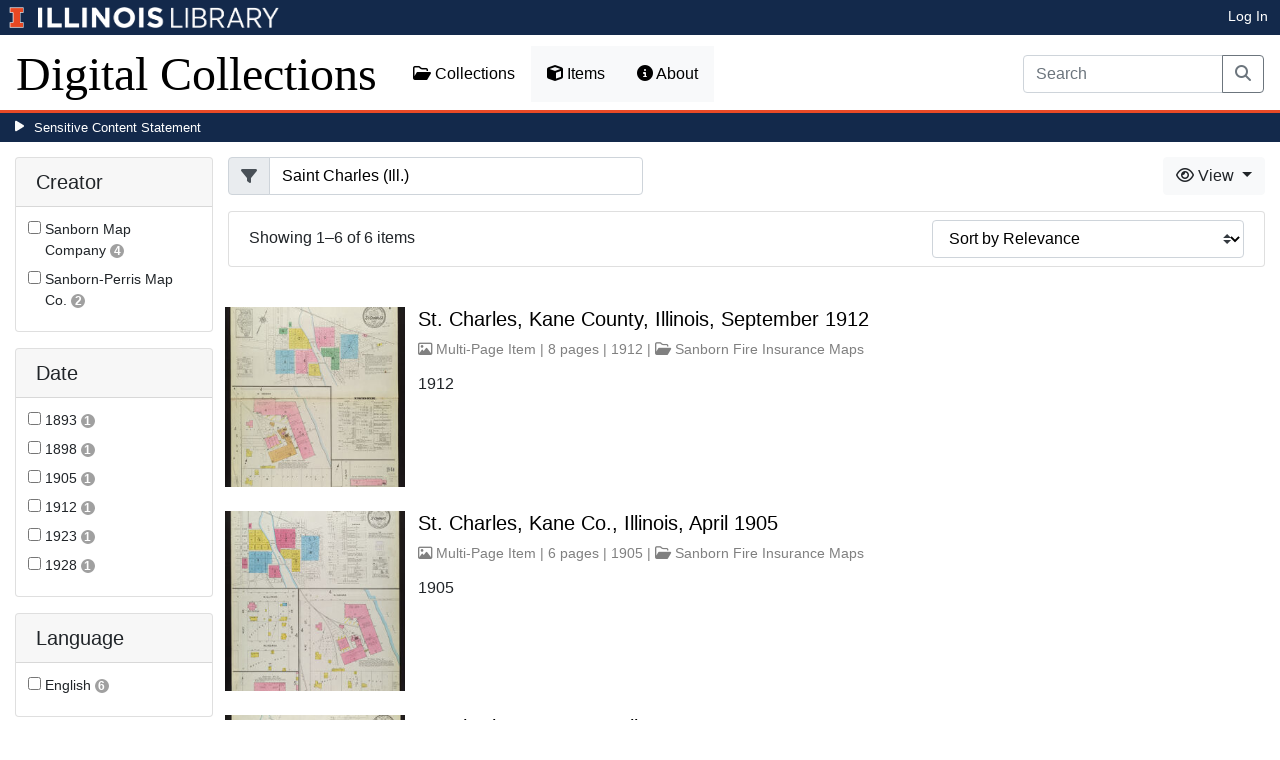

--- FILE ---
content_type: text/html; charset=utf-8
request_url: https://digital.library.illinois.edu/items?field=metadata_spatialCoverage&q=Saint+Charles+%28Ill.%29
body_size: 45672
content:
<!DOCTYPE html>
<html lang='en' prefix='og: http://ogp.me/ns#'>
<head>
<meta content='text/html; charset=UTF-8' http-equiv='Content-Type'>
<title>
Items
|
Digital Collections at the University of Illinois at Urbana-Champaign Library
</title>
<meta charset='utf-8'>
<meta content='Copyright © 2020 The Board of Trustees at the University of Illinois. All rights reserved.' name='copyright'>
<meta content='width=device-width, initial-scale=1, shrink-to-fit=no' name='viewport'>
<meta name="csrf-param" content="authenticity_token" />
<meta name="csrf-token" content="lqcZgj4abqKBZQeiG_dJQZldD3lmsUcr7pNYP5G4GlAZmyi6g42AaZq9fi9iy-r82fBoDW08PwAhpwvRyBGavQ" />
<link rel="icon" type="image/png" sizes="16x16" href="https://digital.library.illinois.edu/assets/favicon-16x16-ef82923737989489dfeec252758243e9bf0227ed723f2d9ca2bb8fb73b37476e.png">
        <link rel="icon" type="image/png" sizes="32x32" href="https://digital.library.illinois.edu/assets/favicon-32x32-763a1bd3ccce8bf7c2abc835a0d30a2d01fe94c683f25f5fd01bfdb627058ea3.png">
        <link rel="icon" type="image/png" sizes="96x96" href="https://digital.library.illinois.edu/assets/favicon-96x96-b5766bad40f6dd6d99266fb6f27edeecc6e10700862c0de9a19786b6871fefa7.png">
        <link rel="icon" type="image/png" sizes="192x192" href="https://digital.library.illinois.edu/assets/favicon-192x192-e5d3320a596e93aa617ec5876b0fbc6149dc9bedf8b50f3d992904d306744eae.png">
        <link rel="apple-touch-icon" sizes="120x120" href="https://digital.library.illinois.edu/assets/apple-icon-120x120-23692ad9ee0fff7ca2398c5280cf1163a372a5c209e15b1502f03c57721ca9ab.png">
        <link rel="apple-touch-icon" sizes="152x152" href="https://digital.library.illinois.edu/assets/apple-icon-152x152-f1a1cacbf8f7c3e3fc2e514cc0cd020a3b050b31dde576df79980551ff96c9b5.png">
        <link rel="apple-touch-icon" sizes="167x167" href="https://digital.library.illinois.edu/assets/apple-icon-167x167-f687c1723e9d0d5baa1384c6f6ef463a004565791a66ced85679125368eb5532.png">
        <link rel="apple-touch-icon" sizes="180x180" href="https://digital.library.illinois.edu/assets/apple-icon-180x180-43c0a4664d8bca361d463f36d1a0db507932171b62d69291a93713124cbc2ec5.png">
        <meta name="msapplication-TileColor" content="#13294b"/>
        <meta name="msapplication-TileImage" content="https://digital.library.illinois.edu/assets/ms-icon-310x310-ce8c6889a6fe4efb58fd2caf6fcf215a9708c498cc9e8f849b58e1cd3d643a69.png">
        <meta name="msapplication-config" content="none"/>
        <meta name="theme-color" content="#ffffff"/>

<link rel="stylesheet" href="/assets/application-513b23b06cedd2f70ff43edeb09c2fdf1e3bc747c22e6b82749513cbb773246f.css" media="all" />
<script src="/assets/application-3911c14e17e93547709bcb5ba35a8aaf427850b7431cdf57da1f261807b47ae3.js"></script>
<link href='https://cdn.toolkit.illinois.edu' rel='dns-prefetch'>
<link href='https://cdn.toolkit.illinois.edu/2/toolkit.css' rel='stylesheet'>
<script src='https://cdn.toolkit.illinois.edu/2/toolkit.js'></script>
<script crossorigin='anonymous' src='https://kit.fontawesome.com/72baa8e3c1.js'></script>
<script src='https://cdn.disability.illinois.edu/skipto.min.js'></script>
<script>
  var SkipToConfig = { 
    settings: {
      skipTo: {
        displayOption: 'popup',
        colorTheme: 'illinois'
      }
    }
  };
</script>
</head>
<body data-nav='items' id='items_index'>
<input type="hidden" name="dl-root-path" id="dl-root-path" value="/" autocomplete="off" />
<input type="hidden" name="dl-root-url" id="dl-root-url" value="https://digital.library.illinois.edu/" autocomplete="off" />
<input type="hidden" name="dl-current-path" id="dl-current-path" value="/items" autocomplete="off" />
<header>
<body>
<header>
<div>
<h1 class='sr-only'>University Library, University of Illinois at Urbana-Champaign</h1>
<div class='d-flex justify-content-between'>
<div class='table-row'>
<div class='table-cell'>
<a class='navbar-brand' href='https://illinois.edu/'>
<img class="imark" alt="University of Illinois I-Mark" src="/assets/library_wordmark_horizontal_1-b965c05fef1979c62eb91d7a03c3e052b29c49e48b4ede31ac639e40044afef3.png" />
</a>
</div>
<div class='table-cell'>
<a href='https://www.library.illinois.edu'>
<img class="banner-image-university" alt="University" src="/assets/library_wordmark_horizontal_2-f2a035d9ba7679551d7166d05b6cff26c92120e42b6fa18935c156744f0d8aa5.png" />
</a>
</div>
<div class='table-cell'>
<a href='https://www.library.illinois.edu'>
<img class="banner-image-library" alt="Library" src="/assets/library_wordmark_horizontal_3-a9e5b86fe1700833f27232f577c9395cfb312b21acd262c2397908c9d85faba7.png" />
</a>
</div>
</div>
<div class='user-actions'>
<a class="stripe-link mr-2" href="/signin">Log In</a>
</div>
</div>
</div>

<nav class='navbar navbar-expand-md' role='navigation'>
<a class="navbar-brand" href="/">Digital Collections</a>
<button aria-controls='navbarColor01' aria-expanded='false' aria-label='Toggle navigation' class='navbar-toggler' data-target='#navbarColor01' data-toggle='collapse' type='button'>
<span class='navbar-toggler-icon'></span>
</button>
<div class='collapse navbar-collapse' id='navbarColor01'>
<ul class='navbar-nav mr-auto'>
<li class='nav-item' id='collections-nav'>
<a class="nav-link" href="https://metadata.library.illinois.edu/collections"><i class="far fa-folder-open" aria-hidden="true"></i>
Collections
</a></li>
<li class='nav-item' id='items-nav'>
<a class="nav-link" href="https://metadata.library.illinois.edu/items"><i class="fas fa-cube" aria-hidden="true"></i>
Items
</a></li>
<li class='nav-item' id='items-nav'>
<a class="nav-link" href="https://guides.library.illinois.edu/digital-special-collections/"><i class="fas fa-info-circle" aria-hidden="true"></i>
About
</a></li>
</ul>
<form class="form-inline my-2 mr-3 my-lg-0" action="https://metadata.library.illinois.edu/search" accept-charset="UTF-8" method="get">
<div class='input-group'>
<input type="search" name="q" id="q" value="" placeholder="Search" aria-label="Search" class="form-control" />
<div class='input-group-append'>
<button class='btn btn-outline-secondary' type='submit'>
<i class='fa fa-search'></i>
<span class='sr-only'>Search</span>
</button>
</div>
</div>
</form>

</div>
</nav>
</header>
</body>
<div id='sensitive-pane'>
<button class='sensitive-toggle-btn'>Sensitive Content Statement</button>
</div>
<div class='d-none' id='sensitive-pane-content'>
<p>
The items in the Digital Collections of the University of Illinois Urbana-Champaign Library contain materials which represent or depict sensitive topics or were written from perspectives using outdated or biased language. The Library condemns discrimination and hatred on any grounds. As a research library that supports the mission and values of this land grant institution, it is incumbent upon the University Library to preserve, describe, and provide access to materials to accurately document our past, support learning about it, and effect change in the present. In accordance with the American Library Association’s Freedom to Read statement, we do not censor our materials or prevent patrons from accessing them.
</p>
<p></p>
If you have questions regarding this statement or any content in the Library’s digital collections, please contact
<a href="mailto:digitalcollections@lists.illinois.edu">digitalcollections@lists.illinois.edu</a>
<p></p>
<a href='https://www.ala.org/advocacy/intfreedom/freedomreadstatement'>American Library Association’s Freedom to Read Statement</a>
<p></p>
<a href='https://www.library.illinois.edu/geninfo/deia/'>Diversity, Equity, Inclusion and Accessibility at the University Library</a>
</div>


</header>
</body>
<main id='main-content'>
<div class='container-fluid'>
<div class='page-content'>


<form class="dl-filter" action="/items?field=metadata_spatialCoverage&amp;q=Saint+Charles+%28Ill.%29" accept-charset="UTF-8" method="get">
<div class='row'>
<div class='col-sm-4 col-lg-3 col-xl-2' id='dl-facets'>
<div class="card dl-card-facet" id="metadata_creator.keyword-card"><h5 class="card-header">Creator</h5><div class="card-body"><ul><li class="dl-term"><div class="checkbox"><label><input type="checkbox" name="dl-facet-term"  data-query="metadata_creator.keyword:Sanborn Map Company" data-checked-href="/items?field=metadata_spatialCoverage&fq%5B%5D=metadata_creator.keyword%3ASanborn+Map+Company&q=Saint+Charles+%28Ill.%29" data-unchecked-href="/items?field=metadata_spatialCoverage&q=Saint+Charles+%28Ill.%29"> <span class="dl-term-name">Sanborn Map Company</span> <span class="dl-count">4</span></label></div></li><li class="dl-term"><div class="checkbox"><label><input type="checkbox" name="dl-facet-term"  data-query="metadata_creator.keyword:Sanborn-Perris Map Co." data-checked-href="/items?field=metadata_spatialCoverage&fq%5B%5D=metadata_creator.keyword%3ASanborn-Perris+Map+Co.&q=Saint+Charles+%28Ill.%29" data-unchecked-href="/items?field=metadata_spatialCoverage&q=Saint+Charles+%28Ill.%29"> <span class="dl-term-name">Sanborn-Perris Map Co.</span> <span class="dl-count">2</span></label></div></li></ul></div></div><div class="modal fade dl-modal-facet" id="metadata-creator-keyword-modal"
              tabindex="-1" aria-labelledby="metadata-creator-keyword-modal-label"
              aria-hidden="true"><div class="modal-dialog modal-lg modal-dialog-centered modal-dialog-scrollable"><div class="modal-content"><div class="modal-header"><h5 class="modal-title fs-5" id="metadata-creator-keyword-modal-label">Creator</h5><button type="button" class="close"
                      data-dismiss="modal" aria-label="Close"><span aria-hidden="true">&times;</span></button></div><div class="modal-body"><div class="alert alert-light"><i class="fas fa-info-circle" aria-hidden="true"></i> Select a term to narrow your results.</div><ul><li class="dl-term"><div class="checkbox"><label><input type="radio" name="dl-facet-term"  data-query="metadata_creator.keyword:Sanborn Map Company" data-checked-href="/items?field=metadata_spatialCoverage&fq%5B%5D=metadata_creator.keyword%3ASanborn+Map+Company&q=Saint+Charles+%28Ill.%29" data-unchecked-href="/items?field=metadata_spatialCoverage&q=Saint+Charles+%28Ill.%29"> <span class="dl-term-name">Sanborn Map Company</span> <span class="dl-count">4</span></label></div></li><li class="dl-term"><div class="checkbox"><label><input type="radio" name="dl-facet-term"  data-query="metadata_creator.keyword:Sanborn-Perris Map Co." data-checked-href="/items?field=metadata_spatialCoverage&fq%5B%5D=metadata_creator.keyword%3ASanborn-Perris+Map+Co.&q=Saint+Charles+%28Ill.%29" data-unchecked-href="/items?field=metadata_spatialCoverage&q=Saint+Charles+%28Ill.%29"> <span class="dl-term-name">Sanborn-Perris Map Co.</span> <span class="dl-count">2</span></label></div></li></ul></div><div class="modal-footer"><button type="button" class="btn btn-light" data-dismiss="modal">Close</button><button type="button" class="btn btn-primary submit">Apply Changes</button></div></div></div></div><div class="card dl-card-facet" id="metadata_date.keyword-card"><h5 class="card-header">Date</h5><div class="card-body"><ul><li class="dl-term"><div class="checkbox"><label><input type="checkbox" name="dl-facet-term"  data-query="metadata_date.keyword:1893" data-checked-href="/items?field=metadata_spatialCoverage&fq%5B%5D=metadata_date.keyword%3A1893&q=Saint+Charles+%28Ill.%29" data-unchecked-href="/items?field=metadata_spatialCoverage&q=Saint+Charles+%28Ill.%29"> <span class="dl-term-name">1893</span> <span class="dl-count">1</span></label></div></li><li class="dl-term"><div class="checkbox"><label><input type="checkbox" name="dl-facet-term"  data-query="metadata_date.keyword:1898" data-checked-href="/items?field=metadata_spatialCoverage&fq%5B%5D=metadata_date.keyword%3A1898&q=Saint+Charles+%28Ill.%29" data-unchecked-href="/items?field=metadata_spatialCoverage&q=Saint+Charles+%28Ill.%29"> <span class="dl-term-name">1898</span> <span class="dl-count">1</span></label></div></li><li class="dl-term"><div class="checkbox"><label><input type="checkbox" name="dl-facet-term"  data-query="metadata_date.keyword:1905" data-checked-href="/items?field=metadata_spatialCoverage&fq%5B%5D=metadata_date.keyword%3A1905&q=Saint+Charles+%28Ill.%29" data-unchecked-href="/items?field=metadata_spatialCoverage&q=Saint+Charles+%28Ill.%29"> <span class="dl-term-name">1905</span> <span class="dl-count">1</span></label></div></li><li class="dl-term"><div class="checkbox"><label><input type="checkbox" name="dl-facet-term"  data-query="metadata_date.keyword:1912" data-checked-href="/items?field=metadata_spatialCoverage&fq%5B%5D=metadata_date.keyword%3A1912&q=Saint+Charles+%28Ill.%29" data-unchecked-href="/items?field=metadata_spatialCoverage&q=Saint+Charles+%28Ill.%29"> <span class="dl-term-name">1912</span> <span class="dl-count">1</span></label></div></li><li class="dl-term"><div class="checkbox"><label><input type="checkbox" name="dl-facet-term"  data-query="metadata_date.keyword:1923" data-checked-href="/items?field=metadata_spatialCoverage&fq%5B%5D=metadata_date.keyword%3A1923&q=Saint+Charles+%28Ill.%29" data-unchecked-href="/items?field=metadata_spatialCoverage&q=Saint+Charles+%28Ill.%29"> <span class="dl-term-name">1923</span> <span class="dl-count">1</span></label></div></li><li class="dl-term"><div class="checkbox"><label><input type="checkbox" name="dl-facet-term"  data-query="metadata_date.keyword:1928" data-checked-href="/items?field=metadata_spatialCoverage&fq%5B%5D=metadata_date.keyword%3A1928&q=Saint+Charles+%28Ill.%29" data-unchecked-href="/items?field=metadata_spatialCoverage&q=Saint+Charles+%28Ill.%29"> <span class="dl-term-name">1928</span> <span class="dl-count">1</span></label></div></li></ul></div></div><div class="modal fade dl-modal-facet" id="metadata-date-keyword-modal"
              tabindex="-1" aria-labelledby="metadata-date-keyword-modal-label"
              aria-hidden="true"><div class="modal-dialog modal-lg modal-dialog-centered modal-dialog-scrollable"><div class="modal-content"><div class="modal-header"><h5 class="modal-title fs-5" id="metadata-date-keyword-modal-label">Date</h5><button type="button" class="close"
                      data-dismiss="modal" aria-label="Close"><span aria-hidden="true">&times;</span></button></div><div class="modal-body"><div class="alert alert-light"><i class="fas fa-info-circle" aria-hidden="true"></i> Select a term to narrow your results.</div><ul><li class="dl-term"><div class="checkbox"><label><input type="radio" name="dl-facet-term"  data-query="metadata_date.keyword:1893" data-checked-href="/items?field=metadata_spatialCoverage&fq%5B%5D=metadata_date.keyword%3A1893&q=Saint+Charles+%28Ill.%29" data-unchecked-href="/items?field=metadata_spatialCoverage&q=Saint+Charles+%28Ill.%29"> <span class="dl-term-name">1893</span> <span class="dl-count">1</span></label></div></li><li class="dl-term"><div class="checkbox"><label><input type="radio" name="dl-facet-term"  data-query="metadata_date.keyword:1898" data-checked-href="/items?field=metadata_spatialCoverage&fq%5B%5D=metadata_date.keyword%3A1898&q=Saint+Charles+%28Ill.%29" data-unchecked-href="/items?field=metadata_spatialCoverage&q=Saint+Charles+%28Ill.%29"> <span class="dl-term-name">1898</span> <span class="dl-count">1</span></label></div></li><li class="dl-term"><div class="checkbox"><label><input type="radio" name="dl-facet-term"  data-query="metadata_date.keyword:1905" data-checked-href="/items?field=metadata_spatialCoverage&fq%5B%5D=metadata_date.keyword%3A1905&q=Saint+Charles+%28Ill.%29" data-unchecked-href="/items?field=metadata_spatialCoverage&q=Saint+Charles+%28Ill.%29"> <span class="dl-term-name">1905</span> <span class="dl-count">1</span></label></div></li><li class="dl-term"><div class="checkbox"><label><input type="radio" name="dl-facet-term"  data-query="metadata_date.keyword:1912" data-checked-href="/items?field=metadata_spatialCoverage&fq%5B%5D=metadata_date.keyword%3A1912&q=Saint+Charles+%28Ill.%29" data-unchecked-href="/items?field=metadata_spatialCoverage&q=Saint+Charles+%28Ill.%29"> <span class="dl-term-name">1912</span> <span class="dl-count">1</span></label></div></li><li class="dl-term"><div class="checkbox"><label><input type="radio" name="dl-facet-term"  data-query="metadata_date.keyword:1923" data-checked-href="/items?field=metadata_spatialCoverage&fq%5B%5D=metadata_date.keyword%3A1923&q=Saint+Charles+%28Ill.%29" data-unchecked-href="/items?field=metadata_spatialCoverage&q=Saint+Charles+%28Ill.%29"> <span class="dl-term-name">1923</span> <span class="dl-count">1</span></label></div></li><li class="dl-term"><div class="checkbox"><label><input type="radio" name="dl-facet-term"  data-query="metadata_date.keyword:1928" data-checked-href="/items?field=metadata_spatialCoverage&fq%5B%5D=metadata_date.keyword%3A1928&q=Saint+Charles+%28Ill.%29" data-unchecked-href="/items?field=metadata_spatialCoverage&q=Saint+Charles+%28Ill.%29"> <span class="dl-term-name">1928</span> <span class="dl-count">1</span></label></div></li></ul></div><div class="modal-footer"><button type="button" class="btn btn-light" data-dismiss="modal">Close</button><button type="button" class="btn btn-primary submit">Apply Changes</button></div></div></div></div><div class="card dl-card-facet" id="metadata_language.keyword-card"><h5 class="card-header">Language</h5><div class="card-body"><ul><li class="dl-term"><div class="checkbox"><label><input type="checkbox" name="dl-facet-term"  data-query="metadata_language.keyword:English" data-checked-href="/items?field=metadata_spatialCoverage&fq%5B%5D=metadata_language.keyword%3AEnglish&q=Saint+Charles+%28Ill.%29" data-unchecked-href="/items?field=metadata_spatialCoverage&q=Saint+Charles+%28Ill.%29"> <span class="dl-term-name">English</span> <span class="dl-count">6</span></label></div></li></ul></div></div><div class="modal fade dl-modal-facet" id="metadata-language-keyword-modal"
              tabindex="-1" aria-labelledby="metadata-language-keyword-modal-label"
              aria-hidden="true"><div class="modal-dialog modal-lg modal-dialog-centered modal-dialog-scrollable"><div class="modal-content"><div class="modal-header"><h5 class="modal-title fs-5" id="metadata-language-keyword-modal-label">Language</h5><button type="button" class="close"
                      data-dismiss="modal" aria-label="Close"><span aria-hidden="true">&times;</span></button></div><div class="modal-body"><div class="alert alert-light"><i class="fas fa-info-circle" aria-hidden="true"></i> Select a term to narrow your results.</div><ul><li class="dl-term"><div class="checkbox"><label><input type="radio" name="dl-facet-term"  data-query="metadata_language.keyword:English" data-checked-href="/items?field=metadata_spatialCoverage&fq%5B%5D=metadata_language.keyword%3AEnglish&q=Saint+Charles+%28Ill.%29" data-unchecked-href="/items?field=metadata_spatialCoverage&q=Saint+Charles+%28Ill.%29"> <span class="dl-term-name">English</span> <span class="dl-count">6</span></label></div></li></ul></div><div class="modal-footer"><button type="button" class="btn btn-light" data-dismiss="modal">Close</button><button type="button" class="btn btn-primary submit">Apply Changes</button></div></div></div></div><div class="card dl-card-facet" id="metadata_publisher.keyword-card"><h5 class="card-header">Publisher</h5><div class="card-body"><ul><li class="dl-term"><div class="checkbox"><label><input type="checkbox" name="dl-facet-term"  data-query="metadata_publisher.keyword:Sanborn Map & Publishing Co." data-checked-href="/items?field=metadata_spatialCoverage&fq%5B%5D=metadata_publisher.keyword%3ASanborn+Map+%26+Publishing+Co.&q=Saint+Charles+%28Ill.%29" data-unchecked-href="/items?field=metadata_spatialCoverage&q=Saint+Charles+%28Ill.%29"> <span class="dl-term-name">Sanborn Map &amp; Publishing Co.</span> <span class="dl-count">4</span></label></div></li><li class="dl-term"><div class="checkbox"><label><input type="checkbox" name="dl-facet-term"  data-query="metadata_publisher.keyword:Sanborn-Perris Map Co." data-checked-href="/items?field=metadata_spatialCoverage&fq%5B%5D=metadata_publisher.keyword%3ASanborn-Perris+Map+Co.&q=Saint+Charles+%28Ill.%29" data-unchecked-href="/items?field=metadata_spatialCoverage&q=Saint+Charles+%28Ill.%29"> <span class="dl-term-name">Sanborn-Perris Map Co.</span> <span class="dl-count">2</span></label></div></li></ul></div></div><div class="modal fade dl-modal-facet" id="metadata-publisher-keyword-modal"
              tabindex="-1" aria-labelledby="metadata-publisher-keyword-modal-label"
              aria-hidden="true"><div class="modal-dialog modal-lg modal-dialog-centered modal-dialog-scrollable"><div class="modal-content"><div class="modal-header"><h5 class="modal-title fs-5" id="metadata-publisher-keyword-modal-label">Publisher</h5><button type="button" class="close"
                      data-dismiss="modal" aria-label="Close"><span aria-hidden="true">&times;</span></button></div><div class="modal-body"><div class="alert alert-light"><i class="fas fa-info-circle" aria-hidden="true"></i> Select a term to narrow your results.</div><ul><li class="dl-term"><div class="checkbox"><label><input type="radio" name="dl-facet-term"  data-query="metadata_publisher.keyword:Sanborn Map & Publishing Co." data-checked-href="/items?field=metadata_spatialCoverage&fq%5B%5D=metadata_publisher.keyword%3ASanborn+Map+%26+Publishing+Co.&q=Saint+Charles+%28Ill.%29" data-unchecked-href="/items?field=metadata_spatialCoverage&q=Saint+Charles+%28Ill.%29"> <span class="dl-term-name">Sanborn Map & Publishing Co.</span> <span class="dl-count">4</span></label></div></li><li class="dl-term"><div class="checkbox"><label><input type="radio" name="dl-facet-term"  data-query="metadata_publisher.keyword:Sanborn-Perris Map Co." data-checked-href="/items?field=metadata_spatialCoverage&fq%5B%5D=metadata_publisher.keyword%3ASanborn-Perris+Map+Co.&q=Saint+Charles+%28Ill.%29" data-unchecked-href="/items?field=metadata_spatialCoverage&q=Saint+Charles+%28Ill.%29"> <span class="dl-term-name">Sanborn-Perris Map Co.</span> <span class="dl-count">2</span></label></div></li></ul></div><div class="modal-footer"><button type="button" class="btn btn-light" data-dismiss="modal">Close</button><button type="button" class="btn btn-primary submit">Apply Changes</button></div></div></div></div><div class="card dl-card-facet" id="metadata_provider.keyword-card"><h5 class="card-header">Repository</h5><div class="card-body"><ul><li class="dl-term"><div class="checkbox"><label><input type="checkbox" name="dl-facet-term"  data-query="metadata_provider.keyword:Map Library" data-checked-href="/items?field=metadata_spatialCoverage&fq%5B%5D=metadata_provider.keyword%3AMap+Library&q=Saint+Charles+%28Ill.%29" data-unchecked-href="/items?field=metadata_spatialCoverage&q=Saint+Charles+%28Ill.%29"> <span class="dl-term-name">Map Library</span> <span class="dl-count">6</span></label></div></li></ul></div></div><div class="modal fade dl-modal-facet" id="metadata-provider-keyword-modal"
              tabindex="-1" aria-labelledby="metadata-provider-keyword-modal-label"
              aria-hidden="true"><div class="modal-dialog modal-lg modal-dialog-centered modal-dialog-scrollable"><div class="modal-content"><div class="modal-header"><h5 class="modal-title fs-5" id="metadata-provider-keyword-modal-label">Repository</h5><button type="button" class="close"
                      data-dismiss="modal" aria-label="Close"><span aria-hidden="true">&times;</span></button></div><div class="modal-body"><div class="alert alert-light"><i class="fas fa-info-circle" aria-hidden="true"></i> Select a term to narrow your results.</div><ul><li class="dl-term"><div class="checkbox"><label><input type="radio" name="dl-facet-term"  data-query="metadata_provider.keyword:Map Library" data-checked-href="/items?field=metadata_spatialCoverage&fq%5B%5D=metadata_provider.keyword%3AMap+Library&q=Saint+Charles+%28Ill.%29" data-unchecked-href="/items?field=metadata_spatialCoverage&q=Saint+Charles+%28Ill.%29"> <span class="dl-term-name">Map Library</span> <span class="dl-count">6</span></label></div></li></ul></div><div class="modal-footer"><button type="button" class="btn btn-light" data-dismiss="modal">Close</button><button type="button" class="btn btn-primary submit">Apply Changes</button></div></div></div></div><div class="card dl-card-facet" id="metadata_subject.keyword-card"><h5 class="card-header">Subject</h5><div class="card-body"><ul><li class="dl-term"><div class="checkbox"><label><input type="checkbox" name="dl-facet-term"  data-query="metadata_subject.keyword:Fire insurance" data-checked-href="/items?field=metadata_spatialCoverage&fq%5B%5D=metadata_subject.keyword%3AFire+insurance&q=Saint+Charles+%28Ill.%29" data-unchecked-href="/items?field=metadata_spatialCoverage&q=Saint+Charles+%28Ill.%29"> <span class="dl-term-name">Fire insurance</span> <span class="dl-count">5</span></label></div></li><li class="dl-term"><div class="checkbox"><label><input type="checkbox" name="dl-facet-term"  data-query="metadata_subject.keyword:Fire risk assessment" data-checked-href="/items?field=metadata_spatialCoverage&fq%5B%5D=metadata_subject.keyword%3AFire+risk+assessment&q=Saint+Charles+%28Ill.%29" data-unchecked-href="/items?field=metadata_spatialCoverage&q=Saint+Charles+%28Ill.%29"> <span class="dl-term-name">Fire risk assessment</span> <span class="dl-count">2</span></label></div></li></ul></div></div><div class="modal fade dl-modal-facet" id="metadata-subject-keyword-modal"
              tabindex="-1" aria-labelledby="metadata-subject-keyword-modal-label"
              aria-hidden="true"><div class="modal-dialog modal-lg modal-dialog-centered modal-dialog-scrollable"><div class="modal-content"><div class="modal-header"><h5 class="modal-title fs-5" id="metadata-subject-keyword-modal-label">Subject</h5><button type="button" class="close"
                      data-dismiss="modal" aria-label="Close"><span aria-hidden="true">&times;</span></button></div><div class="modal-body"><div class="alert alert-light"><i class="fas fa-info-circle" aria-hidden="true"></i> Select a term to narrow your results.</div><ul><li class="dl-term"><div class="checkbox"><label><input type="radio" name="dl-facet-term"  data-query="metadata_subject.keyword:Fire insurance" data-checked-href="/items?field=metadata_spatialCoverage&fq%5B%5D=metadata_subject.keyword%3AFire+insurance&q=Saint+Charles+%28Ill.%29" data-unchecked-href="/items?field=metadata_spatialCoverage&q=Saint+Charles+%28Ill.%29"> <span class="dl-term-name">Fire insurance</span> <span class="dl-count">5</span></label></div></li><li class="dl-term"><div class="checkbox"><label><input type="radio" name="dl-facet-term"  data-query="metadata_subject.keyword:Fire risk assessment" data-checked-href="/items?field=metadata_spatialCoverage&fq%5B%5D=metadata_subject.keyword%3AFire+risk+assessment&q=Saint+Charles+%28Ill.%29" data-unchecked-href="/items?field=metadata_spatialCoverage&q=Saint+Charles+%28Ill.%29"> <span class="dl-term-name">Fire risk assessment</span> <span class="dl-count">2</span></label></div></li></ul></div><div class="modal-footer"><button type="button" class="btn btn-light" data-dismiss="modal">Close</button><button type="button" class="btn btn-primary submit">Apply Changes</button></div></div></div></div><div class="card dl-card-facet" id="metadata_type.keyword-card"><h5 class="card-header">Type</h5><div class="card-body"><ul><li class="dl-term"><div class="checkbox"><label><input type="checkbox" name="dl-facet-term"  data-query="metadata_type.keyword:Cartographic material" data-checked-href="/items?field=metadata_spatialCoverage&fq%5B%5D=metadata_type.keyword%3ACartographic+material&q=Saint+Charles+%28Ill.%29" data-unchecked-href="/items?field=metadata_spatialCoverage&q=Saint+Charles+%28Ill.%29"> <span class="dl-term-name">Cartographic material</span> <span class="dl-count">6</span></label></div></li></ul></div></div><div class="modal fade dl-modal-facet" id="metadata-type-keyword-modal"
              tabindex="-1" aria-labelledby="metadata-type-keyword-modal-label"
              aria-hidden="true"><div class="modal-dialog modal-lg modal-dialog-centered modal-dialog-scrollable"><div class="modal-content"><div class="modal-header"><h5 class="modal-title fs-5" id="metadata-type-keyword-modal-label">Type</h5><button type="button" class="close"
                      data-dismiss="modal" aria-label="Close"><span aria-hidden="true">&times;</span></button></div><div class="modal-body"><div class="alert alert-light"><i class="fas fa-info-circle" aria-hidden="true"></i> Select a term to narrow your results.</div><ul><li class="dl-term"><div class="checkbox"><label><input type="radio" name="dl-facet-term"  data-query="metadata_type.keyword:Cartographic material" data-checked-href="/items?field=metadata_spatialCoverage&fq%5B%5D=metadata_type.keyword%3ACartographic+material&q=Saint+Charles+%28Ill.%29" data-unchecked-href="/items?field=metadata_spatialCoverage&q=Saint+Charles+%28Ill.%29"> <span class="dl-term-name">Cartographic material</span> <span class="dl-count">6</span></label></div></li></ul></div><div class="modal-footer"><button type="button" class="btn btn-light" data-dismiss="modal">Close</button><button type="button" class="btn btn-primary submit">Apply Changes</button></div></div></div></div>
</div>
<div class='col-sm-8 col-lg-9 col-xl-10'>
<div class='row'>
<div class='col-sm-5'>
<input type="hidden" name="field" id="field" value="metadata_spatialCoverage" autocomplete="off" />
<input type="hidden" name="q" id="q" value="Saint Charles (Ill.)" autocomplete="off" />
<div class="input-group"><div class="input-group-prepend"><span class="input-group-text"><i class="fa fa-filter"></i></span></div><input type="search" name="q" id="q" value="Saint Charles (Ill.)" class="form-control" placeholder="Filter" /></div>
</div>
<div class='col-sm-7'>
<div class='btn-group float-right'>
<div class='btn-group'>
<button aria-expanded='false' aria-haspopup='true' class='btn btn-light dropdown-toggle' data-toggle='dropdown' type='button'>
<i class='fa fa-eye'></i>
View
<span class='caret'></span>
</button>
<div class='dropdown-menu dropdown-menu-right'>
<a id="dl-view-as-atom" class="dropdown-item" href="/items.atom?field=metadata_spatialCoverage&amp;q=Saint+Charles+%28Ill.%29"><i class='fa fa-rss'></i>
  Atom
</a><a id="dl-view-as-json" class="dropdown-item" href="/items.json?field=metadata_spatialCoverage&amp;q=Saint+Charles+%28Ill.%29"><i class='fa fa-code'></i>
 JSON
</a></div>
</div>
</div>

</div>
</div>
<div class='card dl-results-summary'>
<div class='card-body'>
<div class='row'>
<div class='col-sm-8' id='dl-search-status'>
Showing 1&ndash;6 of 6 items
</div>
<div class='col-sm-4 float-right'>
<form class="form-inline" method="get"><div class="form-group"><select name="sort" class="custom-select"><option value="">Sort by Relevance</option><option value="metadata_title.sort" >Sort by Title</option><option value="metadata_creator.sort" >Sort by Creator</option><option value="metadata_date.sort" >Sort by Date</option></select></div></form>
</div>
</div>
</div>
</div>
<div class='dl-results dl-list-results' id='dl-items'>
<div class='row justify-content-md-center'>
<div class='col-md-auto'>

</div>
</div>
<div class='dl-cards d-none d-sm-block d-md-none'>

</div>
<div class='d-sm-none d-md-block'>
<ul class="list-unstyled"><li class="media my-4"><div class="dl-thumbnail-container"><a aria-hidden="true" tabindex="-1" href="/items/cc8b4e80-c451-0133-1d17-0050569601ca-4"><img class="dl-thumbnail mr-3" alt="" data-location="remote" src="https://images.digital.library.illinois.edu/iiif/2/39e2a450-c455-0133-1d17-0050569601ca-a/square/!256,256/0/default.jpg" /></a><img class="dl-load-indicator" src="/assets/thumbnail-spinner-992b4af5fcd49cf1b7d4b502d124e8e9b7ea681b3bd35e05b68728c1a7698304.svg" /></div><div class="media-body"><h5 class="mt-0"><a href="/items/cc8b4e80-c451-0133-1d17-0050569601ca-4">St. Charles, Kane County, Illinois, September 1912</a></h5><span class="dl-info-line"><i class="far fa-image" aria-hidden="true"></i> Multi-Page Item | 8 pages | 1912 | <i class="far fa-folder-open" aria-hidden="true"></i> <a href="/collections/6ff64b00-072d-0130-c5bb-0019b9e633c5-2">Sanborn Fire Insurance Maps</a></span><span class="dl-description">1912</span></div></li><li class="media my-4"><div class="dl-thumbnail-container"><a aria-hidden="true" tabindex="-1" href="/items/b2daf9d0-c451-0133-1d17-0050569601ca-1"><img class="dl-thumbnail mr-3" alt="" data-location="remote" src="https://images.digital.library.illinois.edu/iiif/2/3aaeb7d0-c455-0133-1d17-0050569601ca-4/square/!256,256/0/default.jpg" /></a><img class="dl-load-indicator" src="/assets/thumbnail-spinner-992b4af5fcd49cf1b7d4b502d124e8e9b7ea681b3bd35e05b68728c1a7698304.svg" /></div><div class="media-body"><h5 class="mt-0"><a href="/items/b2daf9d0-c451-0133-1d17-0050569601ca-1">St. Charles, Kane Co., Illinois, April 1905</a></h5><span class="dl-info-line"><i class="far fa-image" aria-hidden="true"></i> Multi-Page Item | 6 pages | 1905 | <i class="far fa-folder-open" aria-hidden="true"></i> <a href="/collections/6ff64b00-072d-0130-c5bb-0019b9e633c5-2">Sanborn Fire Insurance Maps</a></span><span class="dl-description">1905</span></div></li><li class="media my-4"><div class="dl-thumbnail-container"><a aria-hidden="true" tabindex="-1" href="/items/cc82ec80-c451-0133-1d17-0050569601ca-1"><img class="dl-thumbnail mr-3" alt="" data-location="remote" src="https://images.digital.library.illinois.edu/iiif/2/3b52f530-c455-0133-1d17-0050569601ca-a/square/!256,256/0/default.jpg" /></a><img class="dl-load-indicator" src="/assets/thumbnail-spinner-992b4af5fcd49cf1b7d4b502d124e8e9b7ea681b3bd35e05b68728c1a7698304.svg" /></div><div class="media-body"><h5 class="mt-0"><a href="/items/cc82ec80-c451-0133-1d17-0050569601ca-1">St. Charles, Kane Co., Ill., June 1898</a></h5><span class="dl-info-line"><i class="far fa-image" aria-hidden="true"></i> Multi-Page Item | 5 pages | 1898 | <i class="far fa-folder-open" aria-hidden="true"></i> <a href="/collections/6ff64b00-072d-0130-c5bb-0019b9e633c5-2">Sanborn Fire Insurance Maps</a></span><span class="dl-description">1898</span></div></li><li class="media my-4"><div class="dl-thumbnail-container"><a aria-hidden="true" tabindex="-1" href="/items/cca00730-c451-0133-1d17-0050569601ca-1"><img class="dl-thumbnail mr-3" alt="" data-location="remote" src="https://images.digital.library.illinois.edu/iiif/2/3be68140-c455-0133-1d17-0050569601ca-7/square/!256,256/0/default.jpg" /></a><img class="dl-load-indicator" src="/assets/thumbnail-spinner-992b4af5fcd49cf1b7d4b502d124e8e9b7ea681b3bd35e05b68728c1a7698304.svg" /></div><div class="media-body"><h5 class="mt-0"><a href="/items/cca00730-c451-0133-1d17-0050569601ca-1">St. Charles, Kane Co., Ill., Mar. 1893</a></h5><span class="dl-info-line"><i class="far fa-image" aria-hidden="true"></i> Multi-Page Item | 4 pages | 1893 | <i class="far fa-folder-open" aria-hidden="true"></i> <a href="/collections/6ff64b00-072d-0130-c5bb-0019b9e633c5-2">Sanborn Fire Insurance Maps</a></span><span class="dl-description">1893</span></div></li><li class="media my-4"><div class="dl-thumbnail-container"><a aria-hidden="true" tabindex="-1" href="/items/eda85110-d7d3-0137-6f52-02d0d7bfd6e4-0"><img class="dl-thumbnail mr-3" alt="" data-location="remote" src="https://images.digital.library.illinois.edu/iiif/2/3f8da750-d7df-0137-6f52-02d0d7bfd6e4-1/square/!256,256/0/default.jpg" /></a><img class="dl-load-indicator" src="/assets/thumbnail-spinner-992b4af5fcd49cf1b7d4b502d124e8e9b7ea681b3bd35e05b68728c1a7698304.svg" /></div><div class="media-body"><h5 class="mt-0"><a href="/items/eda85110-d7d3-0137-6f52-02d0d7bfd6e4-0">St. Charles, Kane County, Illinois, April 1923. Sanborn Map Company of New York</a></h5><span class="dl-info-line"><i class="far fa-image" aria-hidden="true"></i> Multi-Page Item | 13 pages | 1923 | <i class="far fa-folder-open" aria-hidden="true"></i> <a href="/collections/6ff64b00-072d-0130-c5bb-0019b9e633c5-2">Sanborn Fire Insurance Maps</a></span><span class="dl-description">1923</span></div></li><li class="media my-4"><div class="dl-thumbnail-container"><a aria-hidden="true" tabindex="-1" href="/items/2280cde0-d050-013b-46a1-02d0d7bfd6e4-e"><img class="dl-thumbnail mr-3" alt="" data-location="remote" src="https://images.digital.library.illinois.edu/iiif/2/a79318f0-d05f-013b-46a1-02d0d7bfd6e4-a/square/!256,256/0/default.jpg" /></a><img class="dl-load-indicator" src="/assets/thumbnail-spinner-992b4af5fcd49cf1b7d4b502d124e8e9b7ea681b3bd35e05b68728c1a7698304.svg" /></div><div class="media-body"><h5 class="mt-0"><a href="/items/2280cde0-d050-013b-46a1-02d0d7bfd6e4-e">St. Charles, Kane County, Illinois, July 1928</a></h5><span class="dl-info-line"><i class="far fa-image" aria-hidden="true"></i> Multi-Page Item | 18 pages | 1928 | <i class="far fa-folder-open" aria-hidden="true"></i> <a href="/collections/6ff64b00-072d-0130-c5bb-0019b9e633c5-2">Sanborn Fire Insurance Maps</a></span><span class="dl-description">1928</span></div></li></ul>
</div>
<div class='row justify-content-md-center'>
<div class='col-md-auto'>

</div>
</div>
<div class='text-center'>
<a role="button" class="contact-toggle-btn" data-bs-toggle="collapse" aria-expanded="false" aria-controls="contact-form" href="#contact-form">Contact us</a>
for questions and to provide feedback.
<div class='collapse' id='contact-form'>
<div class='alert' id='contact-form-alert' style='display: none'></div>
<form id="contact-form" action="/contact" accept-charset="UTF-8" method="post"><input type="hidden" name="authenticity_token" value="Qxcr7DFqgZNVzZqVfvqEEfZqXzMUcp5tUWQGGC4RUvlc3cuK1sGubG-AHlQTW0uOGygg-MeX85K09rtsPCvaBg" autocomplete="off" />
<input type="hidden" name="page_url" id="page_url" value="https://digital.library.illinois.edu/items?field=metadata_spatialCoverage&amp;q=Saint+Charles+%28Ill.%29" autocomplete="off" />
<div class='row'>
<div class='col-sm-6'>
<div class='mb-3'>
<label class="form-label" for="name">Your Name (optional)</label>
<input type="text" name="name" id="name" class="form-control" />
</div>
<div class='mb-3'>
<label class="form-label" for="email">Your Email (optional)</label>
<input type="text" name="email" id="email" class="form-control" />
</div>
</div>
<div class='col-sm-6'>
<div class='mb-3'>
<label class="form-label" for="comment">Your Comment</label>
<textarea name="comment" id="comment" rows="5" class="form-control">
</textarea>
</div>
<div class='mb-3'>
<label class="col-sm-3 col-form-label" for="contact-answer">What is 6 &plus; 3?</label>
<input type="text" name="honey_email" id="honey_email" placeholder="Leave this field blank." style="display: none" /><input type="text" name="answer" id="contact-answer" class="form-control" /><input type="hidden" name="correct_answer_hash" id="correct_answer_hash" value="215837bfcedbdebcdb5e19ab8d1006a2" autocomplete="off" />
</div>
<div class='mb-3'>
<input type="submit" name="commit" value="Submit" class="btn btn-primary" id="submit-button" disabled="disabled" data-disable-with="Submit" />
</div>
</div>
</div>
</form>

</div>
</div>


</div>
</div>
</div>
</form>

<div id='dl-download-zip-modal-container'>
<div aria-hidden='true' aria-labelledby='dl-download-zip-modal-label' class='modal fade' id='dl-download-zip-modal' role='dialog' tabindex='-1'>
<div class='modal-dialog modal-dialog-centered' role='document'>
<div class='modal-content'>
<div class='modal-header'>
<h4 class='modal-title' id='dl-download-zip-modal-label'>Download Zip File</h4>
<button aria-label='Close' class='close' data-dismiss='modal' type='button'>
<span aria-hidden='true'>×</span>
</button>
</div>
<div class='modal-body'>
<div class='alert alert-light'>
<i class="fas fa-info-circle" aria-hidden="true"></i>
Zip files include high-resolution files for all of the items in the
current result set.
</div>
<div class='alert alert-light'>
<i class="fas fa-info-circle" aria-hidden="true"></i>
Estimated file size: 9.54 GB
</div>
<div class='alert alert-light'>
<p style='color: #ff5733; text-align: center;'>
<i class="fas fa-info-circle" aria-hidden="true"></i>
Due to large file sizes, these items are only available in multiple batch downloads.
If you need all items in a single download, please close this window and send us a
message using the Contact Us form at the bottom of the page.
</p>
<p class='form-text text-muted text-center'>
If you know which files you need to download, please download the item directly from the item's page.
</p>
</div>
<p class='form-text text-muted text-center'>
Estimated average file size: 1 GB
</p>
<form class="dl-captcha-form" action="/items.zip?field=metadata_spatialCoverage&amp;q=Saint+Charles+%28Ill.%29" accept-charset="UTF-8" method="get"><input type="hidden" name="limit" id="limit" value="5" autocomplete="off" />
<div class='form-group'>
<select name="download_start" id="download_start" class="form-control"><option value="0">Batch 1: items 1 - 5 (Contains 5 item(s))</option>
<option value="5">Batch 2: items 6 - 10 (Contains 5 item(s))</option>
<option value="10">Batch 3: items 11 - 15 (Contains 5 item(s))</option>
<option value="15">Batch 4: items 16 - 20 (Contains 5 item(s))</option>
<option value="20">Batch 5: items 21 - 25 (Contains 5 item(s))</option>
<option value="25">Batch 6: items 26 - 30 (Contains 5 item(s))</option>
<option value="30">Batch 7: items 31 - 35 (Contains 5 item(s))</option>
<option value="35">Batch 8: items 36 - 40 (Contains 5 item(s))</option>
<option value="40">Batch 9: items 41 - 43 (Contains 3 item(s))</option></select>
</div>
<br><input type="text" name="email" id="email" placeholder="Leave this field blank" class="dl-captcha-email" /><label for="answer">What is 0 &plus; 3?</label><input type="text" name="answer" id="answer" class="form-control" /><input type="hidden" name="correct_answer_hash" id="correct_answer_hash" value="7a3d52a136b95d52b6607ed96aecfae8" autocomplete="off" /><div class="text-right mt-3"><button class="btn btn-light" data-dismiss="modal" type="button">Cancel</button><input type="submit" value="Download" class="btn btn-primary"></div></form>
</div>
</div>
</div>
</div>

</div>

</div>
</div>
</main>
<footer>
<footer role='contentinfo'>
<div class='row'>
<div class='col-sm-12 text-line'>
<div class='contact-area'>
The Digital Collections are a product of the University Library.
</div>
</div>
</div>
<il-footer role='contentinfo'>
<div class='il-footer-contact uofi_address' slot='contact' style='text-align: left;'>
<p>
<a href='/'>Main Library Information</a>
</p>
<p>1408 W.Gregory Dr.</p>
<p>Urbana, IL 61801</p>
<p>217-333-2290</p>
<p>
<a href='https://www.library.illinois.edu/ask-us/'>Ask a Librarian!</a>
</p>
</div>
<div class='il-footer-social gw-m-0' slot='social' style='text-align: left;'>
<ul>
<li>
<a class='social-icon-link' href='https://www.facebook.com/uillinoislibrary' style='background: none; color: white;'>
<i aria-hidden='true' class='fa-brands fa-facebook'></i>
<span class='sr-only'>Facebook</span>
</a>
</li>
<li>
<a class='social-icon-link' href='https://www.instagram.com/uillinoislibrary/' style='background: none; color: white;'>
<i aria-hidden='true' class='fa-brands fa-instagram'></i>
<span class='sr-only'>Instagram</span>
</a>
</li>
<li>
<a class='social-icon-link' href='https://www.tiktok.com/@uillinoislibrary' style='background: none; color: white;'>
<i aria-hidden='true' class='fa-brands fa-tiktok'></i>
<span class='sr-only'>TikTok</span>
</a>
</li>
<li>
<a class='social-icon-link' href='https://www.reddit.com/user/UIllinoisLibrary' style='background: none; color: white;'>
<i aria-hidden='true' class='fa-brands fa-reddit'></i>
<span class='sr-only'>Reddit</span>
</a>
</li>
</ul>
</div>
<div class='il-footer-navigation'>
<div class='il-footer-navigation-column'>
<nav aria-labelledby='library-resources'>
<h2 id='library-resources'>Library Resources:</h2>
<ul>
<li>
<a href='https://guides.library.illinois.edu/usersdisabilities'>Assistive Technology and Services</a>
</li>
<li>
<a href='https://www.library.illinois.edu/geninfo/deia/'>Diversity, Equity, Inclusion, & Accessibility</a>
</li>
<li>
<a href='https://www.library.illinois.edu/collections/sensitive-content-statement/'>Sensitive Content Statement</a>
</li>
<li>
<a href='https://www.library.illinois.edu/staff/'>Library Staff Website</a>
</li>
</ul>
</nav>
</div>
<div class='il-footer-navigation-column'>
<nav aria-labelledby='additional-links'>
<h2 id='additional-links'>Get Involved:</h2>
<ul>
<li>
<a href='https://www.library.illinois.edu/friends/make-a-gift/'>Make a Gift</a>
</li>
<li>
<a href='https://forms.illinois.edu/sec/887006'>Suggest a Purchase</a>
</li>
<li>
<a href='https://www.library.illinois.edu/doc/' style='display: block; margin-top: 15px;'>
<img alt='Federal Library Depository Program Logo' class='footer-library_fdlp-div_img' src='https://www.library.illinois.edu/funkaces/wp-content/themes/main-theme/assets/images/fdlp-emblem-logo-text-invert.png' width='100px;'>
</a>
</li>
</ul>
</nav>
</div>
</div>
<nav aria-label='Legal notices' class='il-footer-links' slot='links'>
<ul>
<li>
<button class='ot-sdk-show-settings' data-il='cookies' id='ot-sdk-btn'>About Cookies</button>
</li>
<li>
<a data-il='privacy' href='https://www.vpaa.uillinois.edu/resources/web_privacy'>Privacy Policy</a>
</li>
<li>
<a data-il='copyright' href='https://illinois.edu/resources/website/copyright.html'>Copyright © 2024</a>
</li>
<li>
<a href='https://www.library.illinois.edu/staff/bylaws-the-library-university-of-illinois-at-urbana-champaign/'>College Bylaws</a>
</li>
</ul>
</nav>
</il-footer>
</footer>

</footer>
    <script async src="https://www.googletagmanager.com/gtag/js?id=G-9BLSDKB57L"></script>
    <script>
        window.dataLayer = window.dataLayer || [];
        function gtag(){dataLayer.push(arguments);}
        gtag('js', new Date());

        gtag('config', 'G-9BLSDKB57L');
    </script>

</html>
